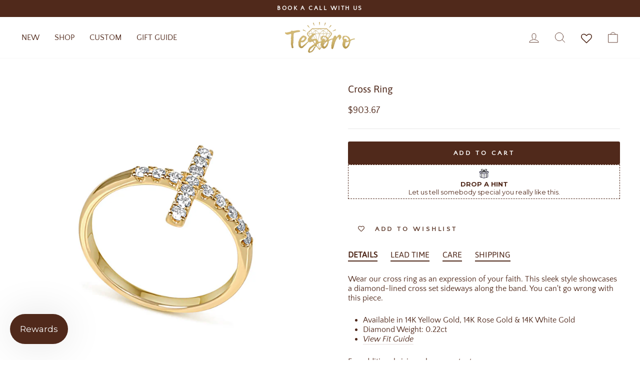

--- FILE ---
content_type: text/javascript; charset=utf-8
request_url: https://tesorofinejewelry.com/products/cross-ring.js
body_size: 1327
content:
{"id":7849875177680,"title":"Cross Ring","handle":"cross-ring","description":"\u003cmeta charset=\"UTF-8\"\u003e\n\u003cdiv\u003e\n\u003cmeta charset=\"UTF-8\"\u003e\n\u003cp class=\"p1\"\u003e\u003cmeta charset=\"utf-8\"\u003e\u003cspan data-mce-fragment=\"1\"\u003eWear our cross ring as an expression of your faith\u003c\/span\u003e. T\u003cspan data-mce-fragment=\"1\"\u003ehis sleek style showcases a diamond-lined cross set sideways along the band. You can't go wrong with this piece.\u003c\/span\u003e\u003c\/p\u003e\n\u003cul data-mce-fragment=\"1\"\u003e\n\u003cli data-mce-fragment=\"1\"\u003eAvailable in 14K Yellow Gold, 14K Rose Gold \u0026amp; 14K White Gold\u003c\/li\u003e\n\u003cli data-mce-fragment=\"1\"\u003eDiamond Weight: 0.22ct\u003c\/li\u003e\n\u003cli data-mce-fragment=\"1\"\u003e\u003ca href=\"https:\/\/cdn.shopify.com\/s\/files\/1\/0551\/2468\/9104\/files\/Ring_sizing_Guide.pdf?v=1681786339\" data-mce-href=\"https:\/\/cdn.shopify.com\/s\/files\/1\/0551\/2468\/9104\/files\/Ring_sizing_Guide.pdf?v=1681786339\" target=\"_blank\"\u003e\u003cem\u003eView Fit Guide\u003c\/em\u003e\u003c\/a\u003e\u003c\/li\u003e\n\u003c\/ul\u003e\n\u003cp\u003e\u003cmeta charset=\"utf-8\"\u003e\u003cspan data-mce-fragment=\"1\"\u003eFor additional sizing, please \u003c\/span\u003e\u003cem data-mce-fragment=\"1\"\u003e\u003ca href=\"https:\/\/tesorofinejewelry.com\/pages\/contact\" data-mce-fragment=\"1\" data-mce-href=\"https:\/\/tesorofinejewelry.com\/pages\/contact\"\u003econtact us\u003c\/a\u003e.\u003c\/em\u003e\u003c\/p\u003e\n\u003ch3\u003eLEAD TIME\u003c\/h3\u003e\n\u003cp style=\"text-align: left;\"\u003e\u003cspan class=\"Apple-converted-space\"\u003eIt\u003c\/span\u003eems are made to order, please allow 3 to 5 weeks for delivery. If in stock, item will ship within 3 business days.\u003c\/p\u003e\n\u003cp style=\"text-align: left;\"\u003e\u003cmeta charset=\"UTF-8\"\u003eIf you have any additional questions, please \u003cem\u003e\u003ca href=\"https:\/\/tesorofinejewelry.com\/pages\/contact\" data-mce-href=\"https:\/\/tesorofinejewelry.com\/pages\/contact\"\u003econtact us\u003c\/a\u003e\u003c\/em\u003e.\u003c\/p\u003e\n\u003ch3\u003eCARE\u003cbr\u003e\n\u003c\/h3\u003e\n\u003cp\u003eTFJ is extremely delicate and should be cared for accordingly. Basic care will help preserve and protect your jewelry for years to come. Please follow these care instructions to extend the life of your jewelry and to keep them in optimal condition:\u003c\/p\u003e\n\u003cul\u003e\n\u003cli\u003eRemove jewelry before swimming, showering or exercising.\u003c\/li\u003e\n\u003cli\u003eAvoid direct contact with perfumes, body lotions or other chemicals.\u003c\/li\u003e\n\u003cli\u003eBefore bedtime, lay your jewelry out flat to avoid tangling and\/or scratching. \u003c\/li\u003e\n\u003cli\u003eClasp necklaces when storing to prevent tangles.\u003c\/li\u003e\n\u003cli\u003eTo clean your diamond jewelry, use a soft toothbrush with dish soap and gently scrub the gold and diamonds. Do not clean pearls with any chemicals, abrasives or solvents.\u003c\/li\u003e\n\u003c\/ul\u003e\n\u003cp\u003e\u003cstrong\u003eWe, at TFJ, are not responsible for the maintenance of your jewelry and do not polish purchased jewelry.\u003c\/strong\u003e\u003c\/p\u003e\n\u003c\/div\u003e","published_at":"2022-12-30T15:21:58-05:00","created_at":"2022-12-27T01:07:44-05:00","vendor":"Tesoro Fine Jewelry","type":"Rings","tags":["1000","1500","in stock","Rings","sale","salebf"],"price":65000,"price_min":65000,"price_max":65000,"available":true,"price_varies":false,"compare_at_price":null,"compare_at_price_min":0,"compare_at_price_max":0,"compare_at_price_varies":false,"variants":[{"id":43211143151824,"title":"Default Title","option1":"Default Title","option2":null,"option3":null,"sku":"","requires_shipping":true,"taxable":true,"featured_image":null,"available":true,"name":"Cross Ring","public_title":null,"options":["Default Title"],"price":65000,"weight":0,"compare_at_price":null,"inventory_management":null,"barcode":"","requires_selling_plan":false,"selling_plan_allocations":[]}],"images":["\/\/cdn.shopify.com\/s\/files\/1\/0551\/2468\/9104\/products\/crossringYG.jpg?v=1672126295","\/\/cdn.shopify.com\/s\/files\/1\/0551\/2468\/9104\/products\/crossring.jpg?v=1699077475","\/\/cdn.shopify.com\/s\/files\/1\/0551\/2468\/9104\/products\/crossringRG.jpg?v=1699077475","\/\/cdn.shopify.com\/s\/files\/1\/0551\/2468\/9104\/products\/crossringWG.jpg?v=1699077475"],"featured_image":"\/\/cdn.shopify.com\/s\/files\/1\/0551\/2468\/9104\/products\/crossringYG.jpg?v=1672126295","options":[{"name":"Title","position":1,"values":["Default Title"]}],"url":"\/products\/cross-ring","media":[{"alt":null,"id":31156454883536,"position":1,"preview_image":{"aspect_ratio":1.015,"height":1064,"width":1080,"src":"https:\/\/cdn.shopify.com\/s\/files\/1\/0551\/2468\/9104\/products\/crossringYG.jpg?v=1672126295"},"aspect_ratio":1.015,"height":1064,"media_type":"image","src":"https:\/\/cdn.shopify.com\/s\/files\/1\/0551\/2468\/9104\/products\/crossringYG.jpg?v=1672126295","width":1080},{"alt":null,"id":31168981500112,"position":2,"preview_image":{"aspect_ratio":1.015,"height":1064,"width":1080,"src":"https:\/\/cdn.shopify.com\/s\/files\/1\/0551\/2468\/9104\/products\/crossring.jpg?v=1699077475"},"aspect_ratio":1.015,"height":1064,"media_type":"image","src":"https:\/\/cdn.shopify.com\/s\/files\/1\/0551\/2468\/9104\/products\/crossring.jpg?v=1699077475","width":1080},{"alt":null,"id":31156454818000,"position":3,"preview_image":{"aspect_ratio":1.015,"height":1064,"width":1080,"src":"https:\/\/cdn.shopify.com\/s\/files\/1\/0551\/2468\/9104\/products\/crossringRG.jpg?v=1699077475"},"aspect_ratio":1.015,"height":1064,"media_type":"image","src":"https:\/\/cdn.shopify.com\/s\/files\/1\/0551\/2468\/9104\/products\/crossringRG.jpg?v=1699077475","width":1080},{"alt":null,"id":31156454850768,"position":4,"preview_image":{"aspect_ratio":1.015,"height":1064,"width":1080,"src":"https:\/\/cdn.shopify.com\/s\/files\/1\/0551\/2468\/9104\/products\/crossringWG.jpg?v=1699077475"},"aspect_ratio":1.015,"height":1064,"media_type":"image","src":"https:\/\/cdn.shopify.com\/s\/files\/1\/0551\/2468\/9104\/products\/crossringWG.jpg?v=1699077475","width":1080}],"requires_selling_plan":false,"selling_plan_groups":[]}

--- FILE ---
content_type: text/javascript; charset=utf-8
request_url: https://tesorofinejewelry.com/products/cross-ring.js
body_size: 1588
content:
{"id":7849875177680,"title":"Cross Ring","handle":"cross-ring","description":"\u003cmeta charset=\"UTF-8\"\u003e\n\u003cdiv\u003e\n\u003cmeta charset=\"UTF-8\"\u003e\n\u003cp class=\"p1\"\u003e\u003cmeta charset=\"utf-8\"\u003e\u003cspan data-mce-fragment=\"1\"\u003eWear our cross ring as an expression of your faith\u003c\/span\u003e. T\u003cspan data-mce-fragment=\"1\"\u003ehis sleek style showcases a diamond-lined cross set sideways along the band. You can't go wrong with this piece.\u003c\/span\u003e\u003c\/p\u003e\n\u003cul data-mce-fragment=\"1\"\u003e\n\u003cli data-mce-fragment=\"1\"\u003eAvailable in 14K Yellow Gold, 14K Rose Gold \u0026amp; 14K White Gold\u003c\/li\u003e\n\u003cli data-mce-fragment=\"1\"\u003eDiamond Weight: 0.22ct\u003c\/li\u003e\n\u003cli data-mce-fragment=\"1\"\u003e\u003ca href=\"https:\/\/cdn.shopify.com\/s\/files\/1\/0551\/2468\/9104\/files\/Ring_sizing_Guide.pdf?v=1681786339\" data-mce-href=\"https:\/\/cdn.shopify.com\/s\/files\/1\/0551\/2468\/9104\/files\/Ring_sizing_Guide.pdf?v=1681786339\" target=\"_blank\"\u003e\u003cem\u003eView Fit Guide\u003c\/em\u003e\u003c\/a\u003e\u003c\/li\u003e\n\u003c\/ul\u003e\n\u003cp\u003e\u003cmeta charset=\"utf-8\"\u003e\u003cspan data-mce-fragment=\"1\"\u003eFor additional sizing, please \u003c\/span\u003e\u003cem data-mce-fragment=\"1\"\u003e\u003ca href=\"https:\/\/tesorofinejewelry.com\/pages\/contact\" data-mce-fragment=\"1\" data-mce-href=\"https:\/\/tesorofinejewelry.com\/pages\/contact\"\u003econtact us\u003c\/a\u003e.\u003c\/em\u003e\u003c\/p\u003e\n\u003ch3\u003eLEAD TIME\u003c\/h3\u003e\n\u003cp style=\"text-align: left;\"\u003e\u003cspan class=\"Apple-converted-space\"\u003eIt\u003c\/span\u003eems are made to order, please allow 3 to 5 weeks for delivery. If in stock, item will ship within 3 business days.\u003c\/p\u003e\n\u003cp style=\"text-align: left;\"\u003e\u003cmeta charset=\"UTF-8\"\u003eIf you have any additional questions, please \u003cem\u003e\u003ca href=\"https:\/\/tesorofinejewelry.com\/pages\/contact\" data-mce-href=\"https:\/\/tesorofinejewelry.com\/pages\/contact\"\u003econtact us\u003c\/a\u003e\u003c\/em\u003e.\u003c\/p\u003e\n\u003ch3\u003eCARE\u003cbr\u003e\n\u003c\/h3\u003e\n\u003cp\u003eTFJ is extremely delicate and should be cared for accordingly. Basic care will help preserve and protect your jewelry for years to come. Please follow these care instructions to extend the life of your jewelry and to keep them in optimal condition:\u003c\/p\u003e\n\u003cul\u003e\n\u003cli\u003eRemove jewelry before swimming, showering or exercising.\u003c\/li\u003e\n\u003cli\u003eAvoid direct contact with perfumes, body lotions or other chemicals.\u003c\/li\u003e\n\u003cli\u003eBefore bedtime, lay your jewelry out flat to avoid tangling and\/or scratching. \u003c\/li\u003e\n\u003cli\u003eClasp necklaces when storing to prevent tangles.\u003c\/li\u003e\n\u003cli\u003eTo clean your diamond jewelry, use a soft toothbrush with dish soap and gently scrub the gold and diamonds. Do not clean pearls with any chemicals, abrasives or solvents.\u003c\/li\u003e\n\u003c\/ul\u003e\n\u003cp\u003e\u003cstrong\u003eWe, at TFJ, are not responsible for the maintenance of your jewelry and do not polish purchased jewelry.\u003c\/strong\u003e\u003c\/p\u003e\n\u003c\/div\u003e","published_at":"2022-12-30T15:21:58-05:00","created_at":"2022-12-27T01:07:44-05:00","vendor":"Tesoro Fine Jewelry","type":"Rings","tags":["1000","1500","in stock","Rings","sale","salebf"],"price":65000,"price_min":65000,"price_max":65000,"available":true,"price_varies":false,"compare_at_price":null,"compare_at_price_min":0,"compare_at_price_max":0,"compare_at_price_varies":false,"variants":[{"id":43211143151824,"title":"Default Title","option1":"Default Title","option2":null,"option3":null,"sku":"","requires_shipping":true,"taxable":true,"featured_image":null,"available":true,"name":"Cross Ring","public_title":null,"options":["Default Title"],"price":65000,"weight":0,"compare_at_price":null,"inventory_management":null,"barcode":"","requires_selling_plan":false,"selling_plan_allocations":[]}],"images":["\/\/cdn.shopify.com\/s\/files\/1\/0551\/2468\/9104\/products\/crossringYG.jpg?v=1672126295","\/\/cdn.shopify.com\/s\/files\/1\/0551\/2468\/9104\/products\/crossring.jpg?v=1699077475","\/\/cdn.shopify.com\/s\/files\/1\/0551\/2468\/9104\/products\/crossringRG.jpg?v=1699077475","\/\/cdn.shopify.com\/s\/files\/1\/0551\/2468\/9104\/products\/crossringWG.jpg?v=1699077475"],"featured_image":"\/\/cdn.shopify.com\/s\/files\/1\/0551\/2468\/9104\/products\/crossringYG.jpg?v=1672126295","options":[{"name":"Title","position":1,"values":["Default Title"]}],"url":"\/products\/cross-ring","media":[{"alt":null,"id":31156454883536,"position":1,"preview_image":{"aspect_ratio":1.015,"height":1064,"width":1080,"src":"https:\/\/cdn.shopify.com\/s\/files\/1\/0551\/2468\/9104\/products\/crossringYG.jpg?v=1672126295"},"aspect_ratio":1.015,"height":1064,"media_type":"image","src":"https:\/\/cdn.shopify.com\/s\/files\/1\/0551\/2468\/9104\/products\/crossringYG.jpg?v=1672126295","width":1080},{"alt":null,"id":31168981500112,"position":2,"preview_image":{"aspect_ratio":1.015,"height":1064,"width":1080,"src":"https:\/\/cdn.shopify.com\/s\/files\/1\/0551\/2468\/9104\/products\/crossring.jpg?v=1699077475"},"aspect_ratio":1.015,"height":1064,"media_type":"image","src":"https:\/\/cdn.shopify.com\/s\/files\/1\/0551\/2468\/9104\/products\/crossring.jpg?v=1699077475","width":1080},{"alt":null,"id":31156454818000,"position":3,"preview_image":{"aspect_ratio":1.015,"height":1064,"width":1080,"src":"https:\/\/cdn.shopify.com\/s\/files\/1\/0551\/2468\/9104\/products\/crossringRG.jpg?v=1699077475"},"aspect_ratio":1.015,"height":1064,"media_type":"image","src":"https:\/\/cdn.shopify.com\/s\/files\/1\/0551\/2468\/9104\/products\/crossringRG.jpg?v=1699077475","width":1080},{"alt":null,"id":31156454850768,"position":4,"preview_image":{"aspect_ratio":1.015,"height":1064,"width":1080,"src":"https:\/\/cdn.shopify.com\/s\/files\/1\/0551\/2468\/9104\/products\/crossringWG.jpg?v=1699077475"},"aspect_ratio":1.015,"height":1064,"media_type":"image","src":"https:\/\/cdn.shopify.com\/s\/files\/1\/0551\/2468\/9104\/products\/crossringWG.jpg?v=1699077475","width":1080}],"requires_selling_plan":false,"selling_plan_groups":[]}